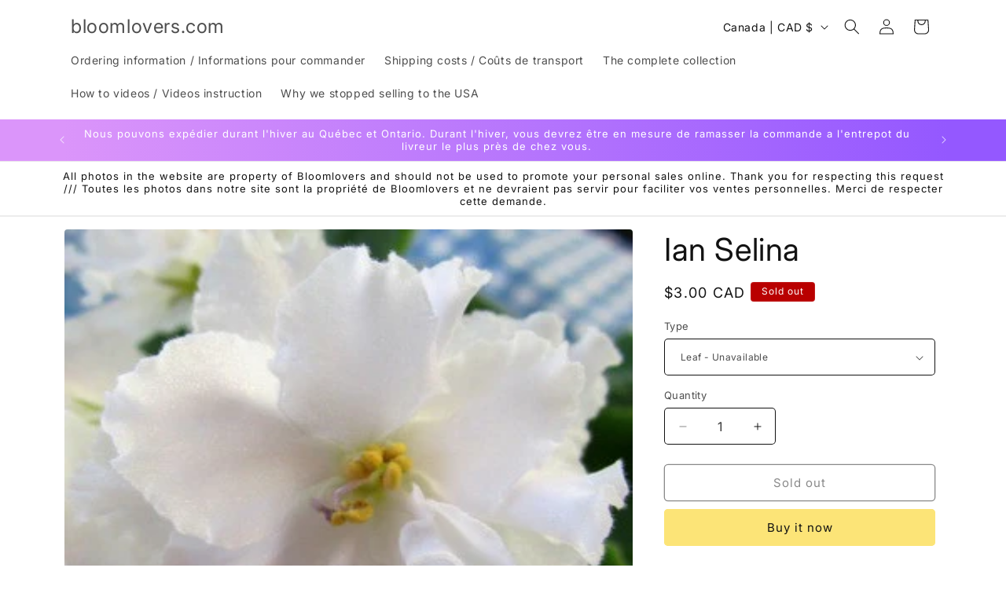

--- FILE ---
content_type: text/javascript; charset=utf-8
request_url: https://bloomlovers.com/products/ian-selina.js
body_size: 131
content:
{"id":3815118213,"title":"Ian Selina","handle":"ian-selina","description":"\u003cdiv style=\"padding-left: 30px;\"\u003e\u003c\/div\u003e","published_at":"2019-03-06T19:03:24-05:00","created_at":"2016-02-24T11:44:48-05:00","vendor":"bloomlover","type":"standard","tags":["russian"],"price":300,"price_min":300,"price_max":699,"available":false,"price_varies":true,"compare_at_price":null,"compare_at_price_min":0,"compare_at_price_max":0,"compare_at_price_varies":false,"variants":[{"id":11284029381,"title":"Leaf","option1":"Leaf","option2":null,"option3":null,"sku":"Ian Selina","requires_shipping":true,"taxable":true,"featured_image":null,"available":false,"name":"Ian Selina - Leaf","public_title":"Leaf","options":["Leaf"],"price":300,"weight":0,"compare_at_price":null,"inventory_quantity":0,"inventory_management":"shopify","inventory_policy":"deny","barcode":".Ian Selina","requires_selling_plan":false,"selling_plan_allocations":[]},{"id":11284029445,"title":"Plug","option1":"Plug","option2":null,"option3":null,"sku":"Ian Selina","requires_shipping":true,"taxable":true,"featured_image":null,"available":false,"name":"Ian Selina - Plug","public_title":"Plug","options":["Plug"],"price":699,"weight":0,"compare_at_price":null,"inventory_quantity":0,"inventory_management":"shopify","inventory_policy":"deny","barcode":"","requires_selling_plan":false,"selling_plan_allocations":[]}],"images":["\/\/cdn.shopify.com\/s\/files\/1\/1060\/1282\/products\/Ian_20Selina_20201406172.jpeg?v=1458438855"],"featured_image":"\/\/cdn.shopify.com\/s\/files\/1\/1060\/1282\/products\/Ian_20Selina_20201406172.jpeg?v=1458438855","options":[{"name":"Type","position":1,"values":["Leaf","Plug"]}],"url":"\/products\/ian-selina","media":[{"alt":null,"id":36146380898,"position":1,"preview_image":{"aspect_ratio":1.059,"height":320,"width":339,"src":"https:\/\/cdn.shopify.com\/s\/files\/1\/1060\/1282\/products\/Ian_20Selina_20201406172.jpeg?v=1458438855"},"aspect_ratio":1.059,"height":320,"media_type":"image","src":"https:\/\/cdn.shopify.com\/s\/files\/1\/1060\/1282\/products\/Ian_20Selina_20201406172.jpeg?v=1458438855","width":339}],"requires_selling_plan":false,"selling_plan_groups":[]}